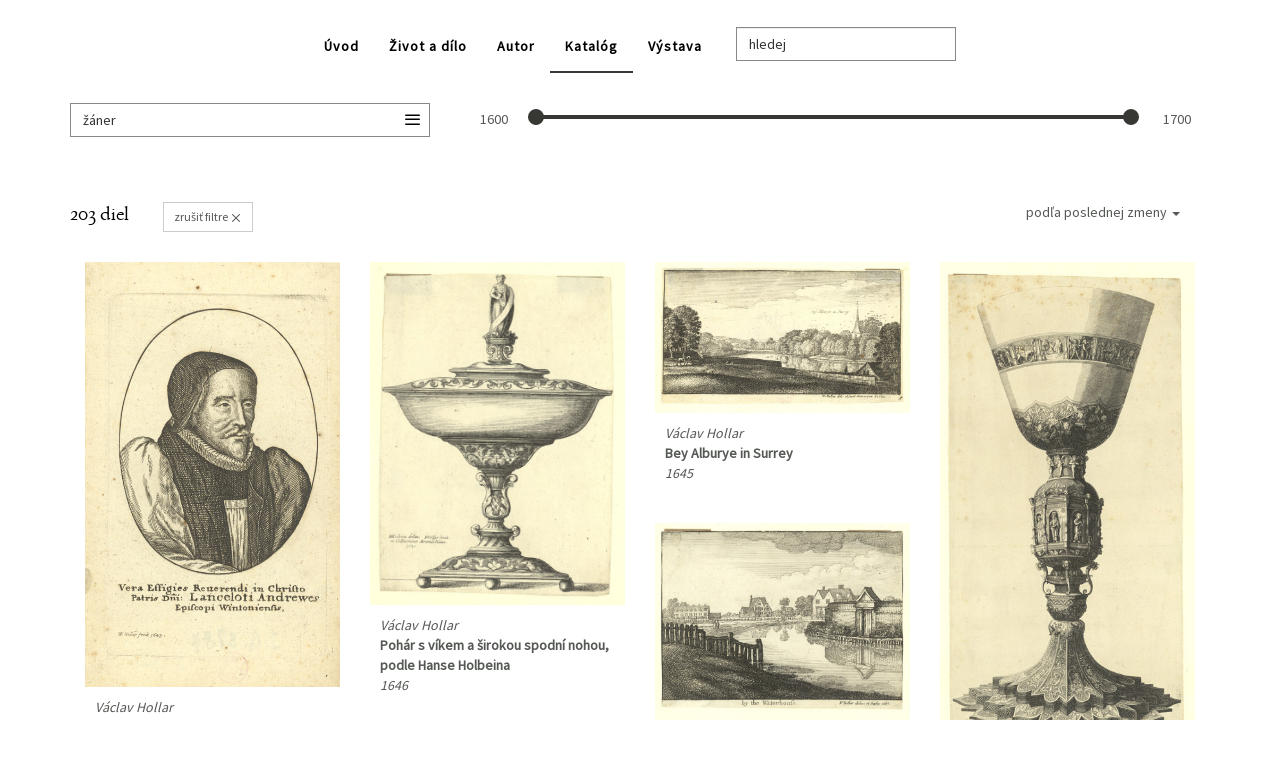

--- FILE ---
content_type: text/html; charset=UTF-8
request_url: https://e-vystavy.pamatniknarodnihopisemnictvi.cz/katalog?medium=Pap%C3%ADr&page=12
body_size: 4820
content:
<!DOCTYPE html>
<html lang="sk">

<head>
    <meta charset="utf-8">
    <meta name="viewport" content="width=device-width, initial-scale=1.0">
        <meta name="description" content="Virtuální výstava děl jednoho z nejvýznamnějších barokního rytců a kreslířů 17. století">
        <meta name="author" content="lab.SNG">

    <title>
            Wenceslaus Hollar Bohemus – Řeč jehly a rydla
          </title>

    <!--  favicons-->
    <link rel="apple-touch-icon" sizes="180x180" href="/images/pnp/apple-touch-icon.png">
    <link rel="icon" type="image/png" sizes="32x32" href="/images/pnp/favicon-32x32.png">
    <link rel="icon" type="image/png" sizes="16x16" href="/images/pnp/favicon-16x16.png">
    <link rel="manifest" href="/images/pnp/manifest.json">
    <link rel="mask-icon" href="/images/pnp/safari-pinned-tab.svg" color="#fef200">
    <link rel="shortcut icon" href="/images/pnp/favicon.ico">
    <meta name="msapplication-config" content="/images/pnp/browserconfig.xml">
    <meta name="theme-color" content="#fef200">
    <!--  /favicons-->

    <!--  Open Graph protocol -->
        <meta property="og:title" content="Wenceslaus Hollar Bohemus – Řeč jehly a rydla" />
    <meta property="og:description" content="Virtuální výstava děl jednoho z nejvýznamnějších barokního rytců a kreslířů 17. století" />
    <meta property="og:type" content="website" />
    <meta property="og:url" content="https://e-vystavy.pamatniknarodnihopisemnictvi.cz/katalog" />
    <meta property="og:image" content="https://e-vystavy.pamatniknarodnihopisemnictvi.cz/images/pnp/og-image.jpg" />
    <meta property="og:site_name" content="Wenceslaus Hollar Bohemus – Řeč jehly a rydla" />
        <!--  Open Graph protocol -->

        <link rel="previous" href="https://e-vystavy.pamatniknarodnihopisemnictvi.cz/katalog?medium=Pap%C3%ADr&page=11"/>
            <link rel="canonical" href="https://e-vystavy.pamatniknarodnihopisemnictvi.cz/katalog?medium=Pap%C3%ADr&page=12">

    <!-- CSS are placed here -->
    <link rel="stylesheet" href="https://maxcdn.bootstrapcdn.com/font-awesome/4.4.0/css/font-awesome.min.css">
    <link href="https://fonts.googleapis.com/css?family=Source+Sans+Pro&amp;subset=latin-ext" rel="stylesheet">
    <link rel="stylesheet" type="text/css" href="https://e-vystavy.pamatniknarodnihopisemnictvi.cz/css/pnp.css?1510002046" />
    <link media="all" type="text/css" rel="stylesheet" href="https://e-vystavy.pamatniknarodnihopisemnictvi.cz/css/slick-theme.css">

    <link media="all" type="text/css" rel="stylesheet" href="https://e-vystavy.pamatniknarodnihopisemnictvi.cz/css/magnific-popup.css">


    <script>
        document.createElement( "picture" );
    </script>
    <script src="https://e-vystavy.pamatniknarodnihopisemnictvi.cz/js/picturefill.min.js"></script>


        <script src="https://e-vystavy.pamatniknarodnihopisemnictvi.cz/js/modernizr.custom.js"></script>


        <script async src="https://www.googletagmanager.com/gtag/js?id=UA-19030232-9"></script>
    <script>
      window.dataLayer = window.dataLayer || [];
      function gtag(){dataLayer.push(arguments);}
      gtag('js', new Date());

      gtag('config', 'UA-19030232-9');
    </script>
        <script src="https://e-vystavy.pamatniknarodnihopisemnictvi.cz/js/scroll-frame-head.js"></script>

</head>

<body id="page-top" class="">
<div id="fb-root"></div>
  <script>(function(d, s, id) {
    var js, fjs = d.getElementsByTagName(s)[0];
    if (d.getElementById(id)) return;
    js = d.createElement(s); js.id = id;
    js.src = "//connect.facebook.net/en_US/sdk.js#xfbml=1&appId=1429726730641216&version=v2.0";
    fjs.parentNode.insertBefore(js, fjs);
  }(document, 'script', 'facebook-jssdk'));</script>

  <nav class="navbar   dark-text" role="navigation">
      <div class="container">
          <div class="navbar-header page-scroll">
              <button type="button" class="navbar-toggle" data-toggle="collapse" data-target=".navbar-main-collapse">
                  <i class="fa fa-bars fa-2x"></i>
              </button>
              <div class="collapse navbar-collapse navbar-main-collapse">
                  <ul class="nav navbar-nav">
                    <li class="">
                        <a href="https://e-vystavy.pamatniknarodnihopisemnictvi.cz">Úvod</a>
                    </li>
                    <li class="">
                        <a href="https://e-vystavy.pamatniknarodnihopisemnictvi.cz/zivot-a-dilo">Život a dílo</a>
                    </li>
                    <li class="">
                        <a href="https://e-vystavy.pamatniknarodnihopisemnictvi.cz/autor">Autor</a>
                    </li>
                    <li class="active">
                        <a href="https://e-vystavy.pamatniknarodnihopisemnictvi.cz/katalog">Katalóg</a>
                    </li>
                    <li class="">
                        <a href="https://e-vystavy.pamatniknarodnihopisemnictvi.cz/vystava">Výstava</a>
                    </li>
                  </ul>
                  <form method="GET" action="https://e-vystavy.pamatniknarodnihopisemnictvi.cz/katalog" accept-charset="UTF-8" class="navbar-form right-inner-addon" data-searchd-engine="your_id">
                        <input class="form-control" placeholder="hledej" id="search" autocomplete="off" name="search" type="text" value="">
                        <input type="submit" value="submit">
                  </form>
              </div>
              <!-- /.navbar-collapse -->
              
          </div>
      </div>
      <!-- /.container -->
  </nav>



  <!-- Content -->
  
<section class="filters">
    <div class="container content-section"><div class="expandable">
            <form method="GET" action="https://e-vystavy.pamatniknarodnihopisemnictvi.cz/katalog" accept-charset="UTF-8" id="filter">
            <input name="search" type="hidden" value="">
            <div class="row">
                <!-- <h3>Filter: </h3> -->
                <div class="col-md-4">
                    <select class="custom-select form-control" data-placeholder="žáner" name="topic"><option value="" selected="selected"></option><option value="Portrét">Portrét</option><option value="Fauna">Fauna</option><option value="Veduta">Veduta</option><option value="Kostým">Kostým</option><option value="Autoportrét">Autoportrét</option><option value="Karikatura">Karikatura</option><option value="Náboženství">Náboženství</option><option value="Mytologie">Mytologie</option><option value="Bajky">Bajky</option><option value="Bajka">Bajka</option><option value="Žánr">Žánr</option><option value="Krajina">Krajina</option><option value="Marina">Marina</option><option value="Zátiší">Zátiší</option><option value="Fauna a flóra">Fauna a flóra</option><option value="Architektura">Architektura</option></select>
                </div>
                <div class="col-md-8">
                    <div class="col-xs-6 col-sm-1 text-left text-sm-right year-range">
                            <span class="sans" id="from_year">1600</span>
                    </div>
                    <div class="col-xs-6 col-sm-1 col-sm-push-10 text-right text-sm-left year-range">
                            <span class="sans" id="until_year">1700</span>
                    </div>
                    <div class="col-sm-10 col-sm-pull-1 year-range">
                            <input id="year-range" name="year-range" type="text" class="span2" data-slider-min="1600" data-slider-max="1700" data-slider-step="5" data-slider-value="[1600,1700]"/>
                    </div>
                </div>

            </div>
            <input id="sort_by" name="sort_by" type="hidden">
            </form>
    </div></div>
</section>
<section class="catalog" data-searchd-engine="your_id">
    <div class="container">
            <div class="row content-section">
            	<div class="col-xs-6">
                                            <h4 class="inline">203 diel </h4>
                                        
                                            <a class="btn btn-sm btn-default btn-outline  sans" href="https://e-vystavy.pamatniknarodnihopisemnictvi.cz/katalog">zrušiť filtre  <i class="icon-cross"></i></a>
                                    </div>
                <div class="col-xs-6 text-right">
                    <div class="dropdown">
                      <a class="dropdown-toggle" type="button" id="dropdownSortBy" data-toggle="dropdown" aria-expanded="true">
                        podľa poslednej zmeny
                        <span class="caret"></span>
                      </a>
                      <ul class="dropdown-menu dropdown-menu-right dropdown-menu-sort" role="menu" aria-labelledby="dropdownSortBy">
                                                    <li role="presentation"><a role="menuitem" tabindex="-1" href="#" rel="updated_at">poslednej zmeny</a></li>
                                                    <li role="presentation"><a role="menuitem" tabindex="-1" href="#" rel="created_at">dátumu pridania</a></li>
                                                    <li role="presentation"><a role="menuitem" tabindex="-1" href="#" rel="title">názvu</a></li>
                                                    <li role="presentation"><a role="menuitem" tabindex="-1" href="#" rel="author">autora</a></li>
                                                    <li role="presentation"><a role="menuitem" tabindex="-1" href="#" rel="date_earliest">datovania</a></li>
                                                    <li role="presentation"><a role="menuitem" tabindex="-1" href="#" rel="view_count">počtu videní</a></li>
                                                    <li role="presentation"><a role="menuitem" tabindex="-1" href="#" rel="random">náhodne</a></li>
                                              </ul>
                    </div>
                </div>
            </div>
            <div class="row">
                <div class="col-sm-12">
                                        <div id="iso">
                	    	                <div class="col-md-3 col-sm-4 col-xs-6 item">
    	                	<a href="https://e-vystavy.pamatniknarodnihopisemnictvi.cz/dielo/CZE:PNP-IG_3187">
    	                		<img src="/images/diela/PNP/39/CZE_PNP-IG_3187/CZE_PNP-IG_3187.jpeg" class="img-responsive" alt="Václav Hollar - Lancelot Andrews ">
    	                	</a>
                            <div class="item-title">
                                                                <a href="https://e-vystavy.pamatniknarodnihopisemnictvi.cz/dielo/CZE:PNP-IG_3187" >
                                    <em>Václav Hollar</em><br>
                                    <strong>Lancelot Andrews</strong><br>
                                    <em>1643</em>
                                </a>
                            </div>
    	                </div>
                	    	                <div class="col-md-3 col-sm-4 col-xs-6 item">
    	                	<a href="https://e-vystavy.pamatniknarodnihopisemnictvi.cz/dielo/CZE:PNP-IG_3285">
    	                		<img src="/images/diela/PNP/98/CZE_PNP-IG_3285/CZE_PNP-IG_3285.jpeg" class="img-responsive" alt="Václav Hollar - Pohár s víkem a širokou spodní nohou, podle Hanse Holbeina ">
    	                	</a>
                            <div class="item-title">
                                                                <a href="https://e-vystavy.pamatniknarodnihopisemnictvi.cz/dielo/CZE:PNP-IG_3285" >
                                    <em>Václav Hollar</em><br>
                                    <strong>Pohár s víkem a širokou spodní nohou, podle Hanse Holbeina</strong><br>
                                    <em>1646</em>
                                </a>
                            </div>
    	                </div>
                	    	                <div class="col-md-3 col-sm-4 col-xs-6 item">
    	                	<a href="https://e-vystavy.pamatniknarodnihopisemnictvi.cz/dielo/CZE:PNP-IG_3161">
    	                		<img src="/images/diela/PNP/71/CZE_PNP-IG_3161/CZE_PNP-IG_3161.jpeg" class="img-responsive" alt="Václav Hollar - Bey Alburye in Surrey ">
    	                	</a>
                            <div class="item-title">
                                                                <a href="https://e-vystavy.pamatniknarodnihopisemnictvi.cz/dielo/CZE:PNP-IG_3161" >
                                    <em>Václav Hollar</em><br>
                                    <strong>Bey Alburye in Surrey</strong><br>
                                    <em>1645</em>
                                </a>
                            </div>
    	                </div>
                	    	                <div class="col-md-3 col-sm-4 col-xs-6 item">
    	                	<a href="https://e-vystavy.pamatniknarodnihopisemnictvi.cz/dielo/CZE:PNP-IG_3289">
    	                		<img src="/images/diela/PNP/2/CZE_PNP-IG_3289/CZE_PNP-IG_3289.jpeg" class="img-responsive" alt="Václav Hollar - Kalich, podle Andrey Mantegni ">
    	                	</a>
                            <div class="item-title">
                                                                <a href="https://e-vystavy.pamatniknarodnihopisemnictvi.cz/dielo/CZE:PNP-IG_3289" >
                                    <em>Václav Hollar</em><br>
                                    <strong>Kalich, podle Andrey Mantegni</strong><br>
                                    <em>1640</em>
                                </a>
                            </div>
    	                </div>
                	    	                <div class="col-md-3 col-sm-4 col-xs-6 item">
    	                	<a href="https://e-vystavy.pamatniknarodnihopisemnictvi.cz/dielo/CZE:PNP-IG_3156">
    	                		<img src="/images/diela/PNP/45/CZE_PNP-IG_3156/CZE_PNP-IG_3156.jpeg" class="img-responsive" alt="Václav Hollar - By the Waterhouse / U vodárny, okolí Londýna ">
    	                	</a>
                            <div class="item-title">
                                                                <a href="https://e-vystavy.pamatniknarodnihopisemnictvi.cz/dielo/CZE:PNP-IG_3156" >
                                    <em>Václav Hollar</em><br>
                                    <strong>By the Waterhouse / U vodárny, okolí Londýna</strong><br>
                                    <em>1665</em>
                                </a>
                            </div>
    	                </div>
                	
                    </div>
                    <div class="col-sm-12 text-center">
                        <ul class="pagination">
        
                    <li><a href="https://e-vystavy.pamatniknarodnihopisemnictvi.cz/katalog?medium=Pap%C3%ADr&amp;page=11" rel="prev">&laquo;</a></li>
        
        
                    
            
            
                                                                        <li><a href="https://e-vystavy.pamatniknarodnihopisemnictvi.cz/katalog?medium=Pap%C3%ADr&amp;page=1">1</a></li>
                                                                                <li><a href="https://e-vystavy.pamatniknarodnihopisemnictvi.cz/katalog?medium=Pap%C3%ADr&amp;page=2">2</a></li>
                                                                    
                            <li class="disabled"><span>...</span></li>
            
            
                                
            
            
                                                                        <li><a href="https://e-vystavy.pamatniknarodnihopisemnictvi.cz/katalog?medium=Pap%C3%ADr&amp;page=4">4</a></li>
                                                                                <li><a href="https://e-vystavy.pamatniknarodnihopisemnictvi.cz/katalog?medium=Pap%C3%ADr&amp;page=5">5</a></li>
                                                                                <li><a href="https://e-vystavy.pamatniknarodnihopisemnictvi.cz/katalog?medium=Pap%C3%ADr&amp;page=6">6</a></li>
                                                                                <li><a href="https://e-vystavy.pamatniknarodnihopisemnictvi.cz/katalog?medium=Pap%C3%ADr&amp;page=7">7</a></li>
                                                                                <li><a href="https://e-vystavy.pamatniknarodnihopisemnictvi.cz/katalog?medium=Pap%C3%ADr&amp;page=8">8</a></li>
                                                                                <li><a href="https://e-vystavy.pamatniknarodnihopisemnictvi.cz/katalog?medium=Pap%C3%ADr&amp;page=9">9</a></li>
                                                                                <li><a href="https://e-vystavy.pamatniknarodnihopisemnictvi.cz/katalog?medium=Pap%C3%ADr&amp;page=10">10</a></li>
                                                                                <li><a href="https://e-vystavy.pamatniknarodnihopisemnictvi.cz/katalog?medium=Pap%C3%ADr&amp;page=11">11</a></li>
                                                                                <li class="active"><span>12</span></li>
                                                        
        
                    <li class="disabled"><span>&raquo;</span></li>
            </ul>

                                            </div>
                </div>

            </div>
    </div>
</section>



  <div class="footer">
      <div class="container">
        <div class="row">
          <div class="col-xs-6"></div>
          <div class="col-xs-6">
            <p class="text-muted text-right">&copy; <a href="http://www.pamatniknarodnihopisemnictvi.cz/" target="_blank" class="sans">Památník národního písemnictví</a>,  <a href="http://lab.sng.sk" target="_blank" class="sans">lab.SNG</a></p>
          </div>
        </div>

      </div>
    </div>

  <div id="top">
      <a href="#page-top" title="návrat hore" class="btn btn-default"  data-toggle="tooltip" data-placement="top">
          <i class="icon-arrow-up"></i>
      </a>
  </div>

  <!-- Core JavaScript Files -->
  <script src="https://ajax.googleapis.com/ajax/libs/jquery/1.10.2/jquery.min.js"></script>
  <script src="http://cdnjs.cloudflare.com/ajax/libs/jquery-easing/1.3/jquery.easing.min.js"></script>
  <script src="https://unpkg.com/flickity@1.1/dist/flickity.pkgd.min.js"></script>
  <script src="https://e-vystavy.pamatniknarodnihopisemnictvi.cz/js/imagesloaded.min.js"></script>

  <script src="https://e-vystavy.pamatniknarodnihopisemnictvi.cz/js/jquery.infinitescroll.min.js"></script>

  <script src="https://e-vystavy.pamatniknarodnihopisemnictvi.cz/js/jquery.isotope.min.js"></script>

  <script src="https://e-vystavy.pamatniknarodnihopisemnictvi.cz/js/jquery.isotope.sloppy-masonry.min.js"></script>

  <script src="https://e-vystavy.pamatniknarodnihopisemnictvi.cz/js/bootstrap.min.js"></script>

  <script src="https://e-vystavy.pamatniknarodnihopisemnictvi.cz/js/typeahead.bundle.min.js"></script>

  <script src="https://e-vystavy.pamatniknarodnihopisemnictvi.cz/js/mg.js"></script>


  <!-- Content -->
  
<script src="https://e-vystavy.pamatniknarodnihopisemnictvi.cz/js/bootstrap-slider.min.js"></script>


<script src="https://e-vystavy.pamatniknarodnihopisemnictvi.cz/js/selectize.min.js"></script>

<script src="https://e-vystavy.pamatniknarodnihopisemnictvi.cz/js/readmore.min.js"></script>

<script src="https://e-vystavy.pamatniknarodnihopisemnictvi.cz/js/scroll-frame.js"></script>


<script type="text/javascript">

$(document).ready(function(){

    $("form").submit(function()
    {
        $(this).find('input[name], select[name]').each(function(){
            if (!$(this).val()){
                $(this).data('name', $(this).attr('name'));
                $(this).removeAttr('name');
            }
        });
        if ( $('#year-range').val()=='1600,1700' ) {
            $('#year-range').attr("disabled", true);
        }
    });

    $("#year-range").slider({
        // value: [1800, 1900],
        tooltip: 'hide'
    }).on('slideStop', function(event) {
        $(this).closest('form').submit();
    }).on('slide', function(event) {
        var rozsah = $("#year-range").val().split(',');
        $('#from_year').html(rozsah[0]);
        $('#until_year').html(rozsah[1]);
    });

    // $(".custom-select").chosen({allow_single_deselect: true})
    $(".custom-select").selectize({
        plugins: ['remove_button'],
         // maxItems: 2,
        maxItems: 1,
        placeholder: $(this).attr('data-placeholder'),
        mode: 'multi',
        render: {
                 // option: function(data, escape) {
                 //     return '<div class="option">' +
                 //             '<span class="title">' + escape(data.value) + '</span>' +
                 //             '<span class="url">' + escape(data.value) + '</span>' +
                 //         '</div>';
                 // },
                 item: function(data, escape) {
                     return '<div class="item">'  + '<span class="color">'+this.settings.placeholder+': </span>' +  data.text.replace(/\(.*?\)/g, "") + '</div>';
            }
        }
    });

    $(".custom-select, input[type='checkbox']").change(function() {
        var form = $(this).closest('form');
        form.submit();
    });

    $(".dropdown-menu-sort a").click(function(e) {
        e.preventDefault();
        $('#sort_by').val($(this).attr('rel'));
        $('#filter').submit();
    });

    var $container = $('#iso');

    // az ked su obrazky nacitane aplikuj isotope
    $container.imagesLoaded(function () {
        spravGrid($container);
    });

    $( window ).resize(function() {
        spravGrid($container);
    });

    $container.infinitescroll({
        navSelector     : ".pagination",
        nextSelector    : ".pagination a:last",
        itemSelector    : ".item",
        debug           : false,
        dataType        : 'html',
        path            : undefined,
        bufferPx     : 200,
        loading: {
            msgText: '<i class="fa fa-refresh fa-spin fa-lg"></i>',
            img: '/images/transparent.gif',
            finishedMsg: 'A to je vše'
        }
    }, function(newElements, data, url){
        history.replaceState({infiniteScroll:true}, null, url);
        var $newElems = jQuery( newElements ).hide();
        $newElems.imagesLoaded(function(){
            $newElems.fadeIn();
            $container.isotope( 'appended', $newElems );
        });
    });

    $(window).unbind('.infscr'); //kill scroll binding

    scrollFrame('.item');


    $('a#next').click(function(){
        $(this).fadeOut();
        $container.infinitescroll('bind');
        $container.infinitescroll('retrieve');
        return false;
    });


});

</script>

</body>
</html>


--- FILE ---
content_type: application/javascript; charset=utf-8
request_url: https://e-vystavy.pamatniknarodnihopisemnictvi.cz/js/mg.js
body_size: 1095
content:
var items = new Bloodhound({
  datumTokenizer: function (d) {
            return Bloodhound.tokenizers.whitespace(d.value);
        },
  queryTokenizer: Bloodhound.tokenizers.whitespace,
  limit: 8,
  remote: {
    url: '/katalog/suggestions?search=%QUERY',
    filter: function (items) {
            return $.map(items.results, function (item) {
                return {
                    id: item.id,
                    author: item.author,
                    title: item.title,
                    image: item.image,
                    value: item.author + ': ' + item.title
                };
            });
        }
    }
});


//jQuery to collapse the navbar on scroll
$(window).scroll(function() {
    // if ($(".navbar").offset().top > 50) {
    //     $(".navbar-fixed-top").addClass("top-nav-collapse");
    // } else {
    //     $(".navbar-fixed-top").removeClass("top-nav-collapse");
    // }

    if ($("#top").offset().top > $(window).height() + 500) {
        $("#top").fadeIn();
    } else {
        $("#top").fadeOut();
    }
});

$(document).ready(function(){
    var is_touch_device = 'ontouchstart' in document.documentElement;

    if (!is_touch_device) {
        $("[data-toggle='tooltip']").tooltip();
    }
    
    $('#top a').click(function(){
        $('html,body').animate({scrollTop:0},'slow');return false;
    });

    items.initialize();
    
    $('#search').typeahead(
    {
      hint: true,
      highlight: true,
      minLength: 2      
    },
    {
      name: 'items',
      displayKey: 'value',
      source: items.ttAdapter(),
      templates: {
          header: '<h3 class="suggest-type-name">Diela</h3>',
          suggestion: function (data) {
              return '<p  data-searchd-result="title/'+data.id+'" data-searchd-title="'+data.value+'"><img src="'+data.image+'" class="preview" /><em>' + data.author + '</em><br> ' + data.title + '</p>';
          }
      }
    }).bind("typeahead:selected", function(obj, datum, name) {
        window.location.href = "/dielo/" + datum.id;
    });

});

function spravGrid($container) {
    $container.isotope({
        itemSelector : '.item',
        masonry: {
            isFitWidth: true,
            gutter: 20
        }
    });
} 

var light_style = [
    {
        "elementType": "all",
        "featureType": "water",
        "stylers": [
            {
                "hue": "#e9ebed"
            },
            {
                "saturation": -78
            },
            {
                "lightness": 67
            },
            {
                "visibility": "simplified"
            }
        ]
    },
    {
        "elementType": "all",
        "featureType": "landscape",
        "stylers": [
            {
                "hue": "#ffffff"
            },
            {
                "saturation": -100
            },
            {
                "lightness": 100
            },
            {
                "visibility": "simplified"
            }
        ]
    },
    {
        "elementType": "geometry",
        "featureType": "road",
        "stylers": [
            {
                "visibility": "off"
            }
        ]
    },
    {
        "elementType": "all",
        "featureType": "poi",
        "stylers": [
            {
                "visibility": "off"
            }
        ]
    },
    {
        "elementType": "geometry",
        "featureType": "road.local",
        "stylers": [
            {
                "visibility": "off"
            }
        ]
    },
    {
        "elementType": "all",
        "featureType": "transit",
        "stylers": [
            {
                "visibility": "off"
            }
        ]
    },
    {
        "elementType": "all",
        "featureType": "administrative.locality",
        "stylers": [
            {
                "hue": "#ffffff"
            },
            {
                "saturation": 7
            },
            {
                "lightness": 0
            },
            {
                "visibility": "on"
            }
        ]
    },
    {
        "elementType": "labels",
        "featureType": "road",
        "stylers": [
            {
                "visibility": "off"
            }
        ]
    },
    {
        "elementType": "labels",
        "featureType": "road.arterial",
        "stylers": [
            {
                "visibility": "off"
            }
        ]
    }
];
